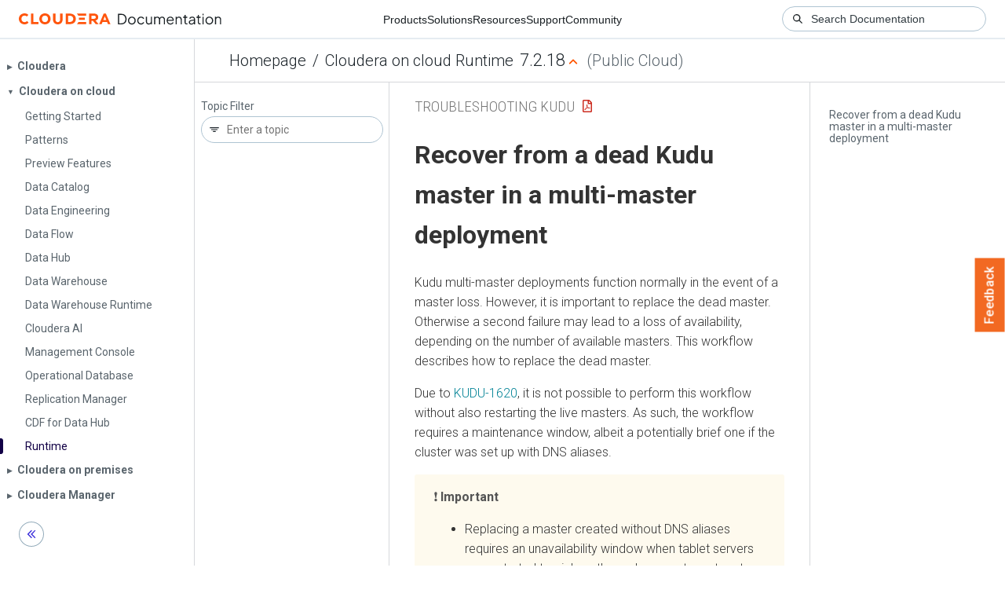

--- FILE ---
content_type: text/html
request_url: https://docs.cloudera.com/runtime/7.2.18/troubleshooting-kudu/topics/kudu-recover-dead-kudu-master.html
body_size: 1405
content:
<!DOCTYPE html><html lang="en"><head><meta http-equiv="Content-Type" content="text/html; charset=UTF-8"><meta charset="UTF-8"><meta name="viewport" content="width=device-width, initial-scale=1, shrink-to-fit=no"><title>Recover from a dead Kudu master in a multi-master deployment</title><meta name="generator" content="DITA-OT"><meta name="description" content="Kudu multi-master deployments function normally in the event of a master loss. However, it is important to replace the dead master. Otherwise a second failure may lead to a loss of availability, depending on the number of available masters. This workflow describes how to replace the dead master."><link rel="stylesheet" href="/common/css/main.css"><meta name="copyright" content="(C) Copyright 2026"><link rel="alternate" type="application/pdf" href="../kudu-troubleshooting.pdf"></head><body class="hg"><header class="chead"><div class="breadcrumbs"><span class="bread-home"><a href="/"><i class="fas fa-home"></i><span class="text-home">Cloudera Docs</span></a></span><span class="bread-product"></span><span class="bread-version"></span></div></header><main class="cmain"><div class="cpage"><article class="maincontent"><div class="inner-breadcrumbs"></div><div id="content" aria-labelledby="ariaid-title1">
  <h1 class="title topictitle1" id="ariaid-title1">Recover from a dead Kudu master in a multi-master deployment</h1>
  
  
  <div class="body conbody"><p class="shortdesc"> Kudu multi-master deployments function normally in the event of a master loss.
    However, it is important to replace the dead master. Otherwise a second failure may lead to a
    loss of availability, depending on the number of available masters. This workflow describes how
    to replace the dead master. </p>
    <p class="p"> Due to
        <a class="xref" href="https://issues.apache.org/jira/browse/KUDU-1620" target="_blank" rel="external noopener">KUDU-1620</a>, it is not possible to perform this workflow without
      also restarting the live masters. As such, the workflow requires a maintenance window, albeit
      a potentially brief one if the cluster was set up with DNS aliases. </p>
    <aside class="note important"><div class="admon-title-text">important</div><div class="admon-text">
      <ul class="ul" id="recoveringFromADeadKuduMasterInAMultimasterDeployment.d12e884__ul_cmx_mdq_bz">
        <li class="li">
          <p class="p"> Replacing a master created without DNS aliases requires an
            unavailability window when tablet servers are restarted to pick up the replacement
            master at different hostname. See the multi-master migration workflow in <cite class="cite">Migrating
              to multiple Kudu masters</cite> for more details on deploying with DNS aliases. </p>
        </li>
        <li class="li">
          <p class="p"> The workflow presupposes at least basic familiarity with Kudu
            configuration management. If using Cloudera Manager, the workflow also presupposes
            familiarity with it. </p>
        </li>
        <li class="li">
          <p class="p"> All of the command line steps below should be executed as the Kudu
            UNIX user, typically <code class="ph codeph">kudu</code>. </p>
        </li>
      </ul>
    </div></aside>
  </div>
<nav role="navigation" class="related-links"><ul class="ullinks"><li class="link ulchildlink"><strong><a href="../topics/kudu-prepare-for-the-recovery.html">Prepare for the recovery</a></strong><br>It is crucial to make sure that the master node is truly dead and does not     accidentally restart while you are preparing for the recovery.</li><li class="link ulchildlink"><strong><a href="../topics/kudu-perform-the-recovery.html">Perform the recovery</a></strong><br>After you have identified a reference master, you need to copy the master data to the     replacement master node. You need to bring the Kudu clusters down. Therefore, identify at least     a one-hour maintenance window for this task.</li></ul></nav></div></article></div><aside class="pubmenu"></aside></main><div class="logo"><a href="http://www.cloudera.com/"><img src="/common/img/cloudera_short_logo.png"></a></div><nav class="product-drawer"><div class="full-logo"><a href="http://www.cloudera.com/"><img src="/common/img/cloudera.png"></a></div></nav><footer></footer><script src="/common/js/main.js"></script></body></html>